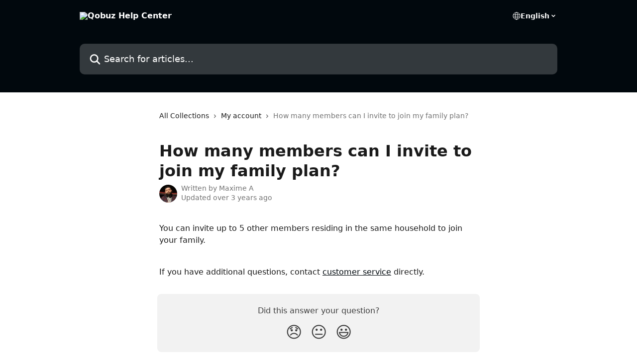

--- FILE ---
content_type: application/javascript
request_url: https://static.intercomassets.eu/_next/static/chunks/2384-02e576ce93f306bc.js
body_size: 18289
content:
try{let e="undefined"!=typeof window?window:"undefined"!=typeof global?global:"undefined"!=typeof globalThis?globalThis:"undefined"!=typeof self?self:{},t=(new e.Error).stack;t&&(e._sentryDebugIds=e._sentryDebugIds||{},e._sentryDebugIds[t]="6a603415-641f-46a3-8425-50213f210682",e._sentryDebugIdIdentifier="sentry-dbid-6a603415-641f-46a3-8425-50213f210682")}catch(e){}"use strict";(self.webpackChunk_N_E=self.webpackChunk_N_E||[]).push([[2384],{20804:(e,t,n)=>{n.d(t,{V:()=>o});var r=n(40751),l=n(14232);class i{async createArticleReaction(e,t,n,r,l,i){let a={allow_auto_responses:!1,article_content_id:n,reaction_index:t};l&&(a.article_channel=l),i&&(a.article_source=i),r&&(a.help_center_id=r);let s={reaction:a,user:this.userCipher};return this.postAlexandriaAPI("/_api/intercom/articles/".concat(e,"/react"),s)}async createMetric(e,t){let n={metrics:[{created_at:Math.round(Date.now()/1e3),id:this.generateUUID(),metadata:t,name:e.toString()}],user:this.userCipher};return this.postAlexandriaAPI("/_api/intercom/record_metrics",n)}generateUUID(){let e=new Date().getTime();return"xxxxxxxx-xxxx-4xxx-yxxx-xxxxxxxxxxxx".replace(/[xy]/g,function(t){let n=(e+16*Math.random())%16|0;return("x"===t?n:3&n|8).toString(16)})}async postAlexandriaAPI(e,t){let n=new URL(e,window.location.href);await fetch(n.href,{body:JSON.stringify(t),headers:{"Content-Type":"application/json"},method:"POST"})}constructor(e){this.userCipher=e}}class a{createArticleReaction(e,t,n,r){return this.intercom("private:createArticleReaction",e,t,n,r)}createMetric(e,t){return this.intercom("private:createMetric",e,t)}constructor(e){this.intercom=e}}var s=n(49226);function o(){let{sheetUserCipher:e}=(0,l.useContext)(r.R);return()=>(function(e){let{sheetUserCipher:t}=e;return(0,s.W)()?new s.G:t?new i(t):window.Intercom?new a(window.Intercom):void 0})({sheetUserCipher:e})}},22384:(e,t,n)=>{n.d(t,{A:()=>eZ});var r=n(37876),l=n(94250),i=n.n(l),a=n(77328),s=n.n(a);function o(e){let{allowIndexing:t,articleId:n,description:l,helpCenterSite:i,localeLinks:a,requestContext:{canonicalUrl:o,isDefaultDomainRequest:c},theme:d,title:u}=e,{defaultLocale:x}=i,h=a.filter(e=>e.available),f=a.find(e=>e.id===x),m=!(i.customDomain&&c),p=t&&i.seoIndexingEnabled&&m;return(0,r.jsxs)(s(),{children:[(0,r.jsx)("title",{children:u}),(0,r.jsx)("meta",{property:"og:title",content:u}),(0,r.jsx)("meta",{name:"twitter:title",content:u}),(0,r.jsx)("meta",{property:"og:description",content:l}),(0,r.jsx)("meta",{name:"twitter:description",content:l}),(0,r.jsx)("meta",{name:"description",content:l}),(0,r.jsx)("meta",{property:"og:type",content:n?"article":"website"}),d.social?(0,r.jsxs)(r.Fragment,{children:[(0,r.jsx)("meta",{property:"og:image",content:d.social}),(0,r.jsx)("meta",{property:"twitter:image",content:d.social})]}):null,(0,r.jsx)("meta",{name:"robots",content:p?"all":"noindex, nofollow"}),(0,r.jsx)("meta",{name:"viewport",content:"width=device-width, initial-scale=1"}),(0,r.jsx)("link",{href:d.favicon||"/educate-favicon-64x64-at-2x.png",rel:"icon"}),o&&(0,r.jsx)("link",{rel:"canonical",href:o}),h.map((e,t)=>(0,r.jsx)("link",{rel:"alternate",href:e.absoluteUrl,hrefLang:e.id},t)),f&&(0,r.jsx)("link",{rel:"alternate",href:f.absoluteUrl,hrefLang:"x-default"})]})}var c=n(40751),d=n(49226),u=n(17619),x=n(15039),h=n.n(x),f=n(14232);function m(e){let{children:t,fullWidth:n}=e;return(0,r.jsx)("div",{className:"z-1 flex shrink-0 grow basis-auto justify-center px-5 sm:px-10",children:(0,r.jsx)("section",{"data-testid":"main-content",id:"main-content",className:h()("max-w-full",{"w-240":!n,"w-full xl:w-3/4":n}),children:t})})}var p=n(36587),g=n(89672);let j=e=>{let{linkGroup:t}=e,n=(0,g.Jr)();return(0,r.jsxs)("div",{className:"flex w-footer-column flex-col break-words",children:[t.title&&""!==t.title&&(0,r.jsx)("p",{className:"mb-6 text-start font-semibold",children:t.title}),(0,r.jsx)("ul",{"data-testid":"custom-links",className:"p-0",id:"custom-links",children:t.links.map((e,t)=>(0,r.jsx)("li",{className:"mb-4 list-none",children:(0,r.jsx)("a",{target:"_blank",href:e.url,rel:"nofollow noreferrer noopener","data-testid":"footer-custom-link-".concat(t),onClick:()=>(e=>{n({action:"clicked",metadata:{link_title:e.title,link_url:e.url,object:"footer_link"},name:"educate-footer-link"})})(e),className:"no-underline",children:e.title})},t))})]})};var v=function(e){return e[e.Simple=0]="Simple",e[e.Classic=1]="Classic",e[e.MultiLevel=2]="MultiLevel",e}({});let b=e=>{let{children:t,footerType:n,index:l,onClick:i,url:a}=e;return(0,r.jsx)("li",{className:h()("list-none align-middle",{"mx-2 inline-block":void 0===n}),children:(0,r.jsx)("a",{target:"_blank",href:a,rel:"nofollow noreferrer noopener","data-testid":"footer-social-link-".concat(l),onClick:()=>i(),className:"no-underline",children:t})})},w=e=>{let t,{footerType:n,socialLinks:l}=e,i=(0,g.Jr)(),a=(0,p.s0)();return l.length>0?(t=l.map((e,t)=>(0,r.jsx)(b,{provider:e.provider,url:e.url,index:t,footerType:n,onClick:()=>(e=>{i({action:"clicked",metadata:{link_title:e.provider,link_url:e.url,object:"footer_button"},name:"educate-footer-link"})})(e),children:(0,r.jsx)("img",{src:"".concat(e.iconUrl,"/").concat(a.replace("#","")),alt:"","aria-label":e.url,width:"16",height:"16",loading:"lazy","data-testid":"social-icon-".concat(e.provider)})},t)),(0,r.jsx)("ul",{"data-testid":"social-links",className:h()("flex flex-wrap items-center gap-4 p-0",{"justify-center":n===v.Simple,"justify-start":n===v.Classic,"justify-start sm:justify-end":n===v.MultiLevel}),id:"social-links",children:t})):null};var y=n(8733);let k=()=>(0,r.jsxs)("svg",{width:"14",height:"14",viewBox:"0 0 16 16",fill:"none",xmlns:"http://www.w3.org/2000/svg",children:[(0,r.jsx)("title",{children:"Intercom"}),(0,r.jsx)("g",{clipPath:"url(#clip0_1870_86937)",children:(0,r.jsx)("path",{d:"M14 0H2C0.895 0 0 0.895 0 2V14C0 15.105 0.895 16 2 16H14C15.105 16 16 15.105 16 14V2C16 0.895 15.105 0 14 0ZM10.133 3.02C10.133 2.727 10.373 2.49 10.667 2.49C10.961 2.49 11.2 2.727 11.2 3.02V10.134C11.2 10.428 10.96 10.667 10.667 10.667C10.372 10.667 10.133 10.427 10.133 10.134V3.02ZM7.467 2.672C7.467 2.375 7.705 2.132 8 2.132C8.294 2.132 8.533 2.375 8.533 2.672V10.484C8.533 10.781 8.293 11.022 8 11.022C7.705 11.022 7.467 10.782 7.467 10.484V2.672ZM4.8 3.022C4.8 2.727 5.04 2.489 5.333 2.489C5.628 2.489 5.867 2.726 5.867 3.019V10.133C5.867 10.427 5.627 10.666 5.333 10.666C5.039 10.666 4.8 10.426 4.8 10.133V3.02V3.022ZM2.133 4.088C2.133 3.792 2.373 3.554 2.667 3.554C2.961 3.554 3.2 3.792 3.2 4.087V8.887C3.2 9.18 2.96 9.419 2.667 9.419C2.372 9.419 2.133 9.179 2.133 8.886V4.086V4.088ZM13.68 12.136C13.598 12.206 11.622 13.866 8 13.866C4.378 13.866 2.402 12.206 2.32 12.136C2.096 11.946 2.07 11.608 2.262 11.384C2.452 11.161 2.789 11.134 3.012 11.324C3.044 11.355 4.808 12.8 8 12.8C11.232 12.8 12.97 11.343 12.986 11.328C13.209 11.138 13.546 11.163 13.738 11.386C13.93 11.61 13.904 11.946 13.68 12.138V12.136ZM13.867 8.886C13.867 9.181 13.627 9.42 13.333 9.42C13.039 9.42 12.8 9.18 12.8 8.887V4.087C12.8 3.791 13.04 3.553 13.333 3.553C13.628 3.553 13.867 3.791 13.867 4.086V8.886Z",className:"fill-current"})}),(0,r.jsx)("defs",{children:(0,r.jsx)("clipPath",{id:"clip0_1870_86937",children:(0,r.jsx)("rect",{width:"16",height:"16",fill:"none"})})})]});function C(e){let{intercomUrl:t}=e;return(0,r.jsxs)("div",{className:"flex items-center text-sm","data-testid":"intercom-advert-branding",children:[(0,r.jsx)(k,{}),(0,r.jsx)("a",{href:t,className:"pl-2 align-middle no-underline",children:(0,r.jsx)(y.A,{id:"footer.powered_by"})})]})}var N=n(20324),_=n(67801),E=n(43908),L=n(56293);function S(){var e;let t=(0,L.n)();return null!=(e=null==t?void 0:t.canInjectCustomScripts)&&e}var A=n(89258);let F=()=>(0,r.jsxs)("svg",{width:"25",height:"12",viewBox:"0 0 25 12",fill:"none",xmlns:"http://www.w3.org/2000/svg",children:[(0,r.jsx)("path",{d:"m6.093 -0.068 0.466 -0.003q0.755 -0.003 1.513 -0.002l1.059 -0.002h2.214q1.414 0.002 2.829 -0.007 1.093 -0.005 2.186 -0.002l1.043 -0.003q0.732 -0.002 1.462 0.002l0.429 -0.005c1.709 0.021 2.957 0.697 4.175 1.861 1.395 1.503 1.629 3.018 1.586 5.001 -0.045 0.861 -0.239 1.513 -0.72 2.229l-0.225 0.35c-0.95 1.361 -2.019 2.163 -3.609 2.65a10.028 10.028 0 0 1 -1.634 0.086l-0.466 0.003q-0.755 0.005 -1.509 -0.002l-1.059 0.002q-1.106 0.002 -2.211 -0.003a341.139 341.139 0 0 0 -2.825 0.002H8.614l-1.041 0.002q-0.729 0 -1.457 -0.005l-0.429 0.003c-1.569 -0.02 -2.878 -0.704 -4.022 -1.754C0.457 9.027 -0.097 7.791 -0.074 6.011l0.003 -0.4C-0.042 4.614 0.105 3.839 0.665 3l0.214 -0.345C2.15 0.791 3.873 -0.079 6.093 -0.068",fill:"#0464FF"}),(0,r.jsx)("path",{d:"m7.213 0.968 0.59 0.002 1.854 0.011 1.261 0.005q1.542 0.003 3.083 0.015a222.855 222.855 0 0 1 -1.239 4.813l-0.137 0.514q-0.636 2.339 -1.289 4.673 -1.334 0.038 -2.668 0.056 -0.452 0.007 -0.905 0.02c-2.027 0.057 -3.691 0.013 -5.296 -1.4a5.211 5.211 0 0 1 -1.538 -3.602c0.064 -1.473 0.541 -2.675 1.573 -3.74 1.5 -1.233 2.825 -1.384 4.713 -1.366",fill:"#FBFCFF"}),(0,r.jsx)("path",{d:"M15.666 3.334c0.778 0.051 1.113 0.373 1.635 0.927l0.399 0.418 0.3 0.321c0.729 -0.307 1.137 -0.819 1.65 -1.404 0.35 -0.262 0.35 -0.262 0.809 -0.219l0.375 0.123c0 0.666 0 0.666 -0.364 1.096l-0.47 0.445 -0.468 0.45 -0.366 0.343c0.255 0.613 0.63 0.999 1.104 1.459l0.412 0.404 0.318 0.303 -0.334 0.666c-0.852 -0.105 -1.254 -0.755 -1.797 -1.361 -0.333 -0.339 -0.333 -0.339 -0.704 -0.316 -0.603 0.321 -0.999 0.864 -1.447 1.371 -0.386 0.305 -0.386 0.305 -0.85 0.268l-0.369 -0.129c0.077 -0.78 0.364 -1.106 0.927 -1.635l0.418 -0.4 0.321 -0.298c-0.232 -0.531 -0.5 -0.852 -0.927 -1.239 -0.387 -0.375 -0.559 -0.555 -0.74 -1.073 0 -0.354 0 -0.354 0.166 -0.519",fill:"#F1F7FF"}),(0,r.jsx)("path",{d:"m9.834 3.334 0.834 0.166c-0.069 0.806 -0.455 1.22 -1 1.772l-0.5 0.527 -0.254 0.268c-0.513 0.555 -0.979 1.149 -1.45 1.737 -0.298 0.363 -0.298 0.363 -0.63 0.697 -0.489 0.015 -0.757 -0.1 -1.123 -0.422a30 30 0 0 1 -0.602 -0.628c-0.277 -0.305 -0.277 -0.305 -0.681 -0.555 -0.262 -0.229 -0.262 -0.229 -0.303 -0.675l0.041 -0.386c0.284 -0.13 0.284 -0.13 0.666 -0.166 0.393 0.313 0.393 0.313 0.791 0.74l0.404 0.427 0.307 0.333a8.228 8.228 0 0 0 1.563 -1.541q0.938 -1.172 1.937 -2.291",fill:"#0A61FF"})]});function M(e){let{additionalClasses:t="",containerClasses:n,id:l,onClick:i,padTop:a}=e;return(0,r.jsx)("div",{className:"mt-2 ".concat(n||""),children:(0,r.jsxs)("div",{className:"flex items-center text-sm text-footer-color ".concat(a?"mt-3":""),"data-testid":"intercom-privacy-choices",children:[(0,r.jsx)(F,{}),(0,r.jsx)("button",{onClick:i,id:l,className:"cursor-pointer !border-none !bg-transparent !p-0 !pl-2 align-middle !text-sm font-normal leading-none tracking-tight !text-footer-color no-underline md:mt-0 ".concat(t),"data-i2-child":"text",children:(0,r.jsx)(y.A,{id:"footer.privacy.choice"})})]})})}function T(e){let{containerClasses:t=null,isIntercomSite:n,padTop:l=!1}=e,i=(0,A.A)(),a=S(),{consentData:s,hasConsent:o,isConsentBannerConfigEnabled:c,setShowSettingsModal:d}=(0,E.S)();return n||a?(0,r.jsx)(M,{id:"ot-sdk-btn",additionalClasses:"ot-sdk-show-settings",containerClasses:t,padTop:l}):c&&o&&(null==s?void 0:s.bannerType)!==_.Vw.SIMPLE?i&&!n?(0,r.jsx)(M,{onClick:()=>d(!0),containerClasses:t,padTop:l}):void 0:null}let I="https://www.intercom.com/dsa-report-form";function R(e){var t;let{footerLinks:n,isIntercomSite:l}=e;return l?null:n&&null!=(t=n.custom)&&t.some(e=>e.url===I&&"report content"===e.title.toLowerCase())?null:(0,r.jsx)("div",{className:"mt-2",children:(0,r.jsx)("a",{href:I,target:"_blank",rel:"nofollow noreferrer noopener",className:"no-underline","data-testid":"report-content-link",children:(0,r.jsx)(y.A,{id:"footer.report_content",defaultMessage:"Report Content"})})})}function V(e){var t;let{customizedFooterTextContent:n,disableBranding:l,footerContactDetails:i,footerLinks:a,footerLogo:s,intercomUrl:o,isIntercomSite:c,rootUrl:d,showRichTextField:u}=e,x=new N.ReactView,h=u&&n?x.render(n,{skipStyleValidation:!0}):null;return(0,r.jsxs)(r.Fragment,{children:[(0,r.jsx)("div",{className:"flex grow flex-col items-start","data-testid":"multi-level-footer-layout",children:(0,r.jsx)("div",{className:"grid w-full grid-cols-2 gap-14 sm:flex sm:flex-row sm:flex-wrap",children:null==a||null==(t=a.linkGroups)?void 0:t.slice(0,6).map((e,t)=>(0,r.jsx)("div",{className:"",children:(0,r.jsx)(j,{linkGroup:e})},t))})}),(0,r.jsx)("hr",{className:"border-grey-600 my-12 border-t bg-footer-border opacity-20"}),(0,r.jsxs)("div",{className:"flex flex-row",children:[(0,r.jsxs)("div",{className:"flex-1",children:[(0,r.jsx)("div",{className:"align-middle text-lg text-footer-color",children:(0,r.jsx)("a",{className:"no-underline",href:d,children:s})}),i&&(0,r.jsx)("div",{className:"mt-6 text-start text-base",children:i}),(0,r.jsx)("div",{className:"mt-10 block sm:hidden",children:(0,r.jsx)(w,{socialLinks:(null==a?void 0:a.socialLinks)||[],footerType:v.MultiLevel})}),!l&&null==h&&(0,r.jsx)("div",{className:"mt-10",children:(0,r.jsx)(C,{intercomUrl:o})})]}),(0,r.jsx)("div",{className:"hidden flex-col items-end sm:flex sm:flex-1 md:max-w-113 md:flex-none",children:(0,r.jsx)(w,{socialLinks:(null==a?void 0:a.socialLinks)||[],footerType:v.MultiLevel})})]}),h&&(0,r.jsx)("div",{className:"mt-6 text-start text-base",children:h}),!l&&h&&(0,r.jsx)("div",{className:"mt-10 flex justify-center",children:(0,r.jsx)(C,{intercomUrl:o})}),(0,r.jsx)(T,{isIntercomSite:c}),(0,r.jsx)(R,{footerLinks:a,isIntercomSite:c})]})}function B(e){var t;let{customizedFooterTextContent:n,disableBranding:l,footerContactDetails:i,footerLinks:a,footerLogo:s,intercomUrl:o,isIntercomSite:c,rootUrl:d,showRichTextField:u}=e,x=new N.ReactView,h=u&&n?x.render(n,{skipStyleValidation:!0}):null;return(0,r.jsxs)(r.Fragment,{children:[(0,r.jsxs)("div",{className:"flex flex-col md:flex-row","data-testid":"classic-footer-layout",children:[(0,r.jsxs)("div",{className:"mb-6 me-0 max-w-65 shrink-0 sm:mb-0 sm:me-18 sm:w-auto",children:[(0,r.jsx)("div",{className:"align-middle text-lg text-footer-color",children:(0,r.jsx)("a",{className:"no-underline",href:d,children:s})}),i&&(0,r.jsx)("div",{className:"mt-6 text-start text-base",children:i}),(0,r.jsx)("div",{className:"mt-10",children:(0,r.jsx)(w,{socialLinks:(null==a?void 0:a.socialLinks)||[],footerType:v.Classic})}),!l&&null==h&&(0,r.jsx)("div",{className:"mt-10",children:(0,r.jsx)(C,{intercomUrl:o})})]}),(0,r.jsx)("div",{className:"mt-18 flex grow flex-col md:mt-0 md:items-end",children:(0,r.jsx)("div",{className:"grid grid-cols-2 gap-x-7 gap-y-14 md:flex md:flex-row md:flex-wrap",children:null==a||null==(t=a.linkGroups)?void 0:t.slice(0,4).map((e,t)=>(0,r.jsx)("div",{className:"w-1/2 sm:w-auto",children:(0,r.jsx)(j,{linkGroup:e})},t))})})]}),h&&(0,r.jsx)("div",{className:"mt-6 text-start text-base",children:h}),!l&&h&&(0,r.jsx)("div",{className:"mt-10 flex justify-center",children:(0,r.jsx)(C,{intercomUrl:o})}),(0,r.jsx)(T,{isIntercomSite:c}),(0,r.jsx)(R,{footerLinks:a,isIntercomSite:c})]})}let D=e=>{let{customLinks:t}=e,n=(0,g.Jr)();return 0===t.length?null:(0,r.jsx)("ul",{"data-testid":"custom-links",className:"mb-4 p-0",id:"custom-links",children:t.map((e,t)=>(0,r.jsx)("li",{className:"mx-3 inline-block list-none",children:(0,r.jsx)("a",{target:"_blank",href:e.url,rel:"nofollow noreferrer noopener","data-testid":"footer-custom-link-".concat(t),onClick:()=>(e=>{n({action:"clicked",metadata:{link_title:e.title,link_url:e.url,object:"footer_link"},name:"educate-footer-link"})})(e),className:"no-underline",children:e.title})},t))})};function U(e){var t,n,l;let{customizedFooterTextContent:i,disableBranding:a,footerContactDetails:s,footerLinks:o,footerLogo:c,intercomUrl:d,isIntercomSite:u,rootUrl:x,showRichTextField:h}=e,f=(null==o||null==(t=o.custom)?void 0:t.length)||(null==o||null==(n=o.socialLinks)?void 0:n.length)||(null==o||null==(l=o.linkGroups)?void 0:l.length)||!1,m=new N.ReactView,p=h&&i?m.render(i,{skipStyleValidation:!0}):null;return(0,r.jsxs)("div",{className:"text-center","data-testid":"simple-footer-layout",children:[(0,r.jsx)("div",{className:"align-middle text-lg text-footer-color",children:(0,r.jsx)("a",{className:"no-underline",href:x,children:c})}),s&&(0,r.jsx)("div",{className:"mt-3 text-base",children:s}),f&&(0,r.jsxs)("div",{className:"mt-10","data-testid":"simple-footer-links",children:[(0,r.jsxs)("div",{className:"flex flex-row justify-center",children:[(null==o?void 0:o.linkGroups)&&(null==o?void 0:o.linkGroups.slice(0,1).map((e,t)=>(0,r.jsx)("span",{children:(0,r.jsx)(D,{customLinks:e.links})},t))),!(null==o?void 0:o.linkGroups)&&(0,r.jsx)(D,{customLinks:(null==o?void 0:o.custom)||[]})]}),(0,r.jsx)(w,{socialLinks:(null==o?void 0:o.socialLinks)||[],footerType:v.Simple})]}),p&&(0,r.jsx)("div",{className:"mt-3 text-base",children:p}),!a&&(0,r.jsx)("div",{className:"mt-10 flex justify-center",children:(0,r.jsx)(C,{intercomUrl:d})}),(0,r.jsx)(T,{isIntercomSite:u,padTop:!0,containerClasses:"flex justify-center"}),(0,r.jsx)("div",{className:"flex justify-center",children:(0,r.jsx)(R,{footerLinks:o,isIntercomSite:u})})]})}function q(e){let{theme:t,type:n}=e;return t.footerLogo?(0,r.jsx)("img",{"data-testid":"logo-img",src:t.footerLogo,alt:t.siteName,className:h()("max-h-8 contrast-80",{inline:n==v.Simple})}):(0,r.jsx)("span",{"data-testid":"logo-sitename",children:t.siteName})}function H(e){let{customizedFooterTextContent:t,disableBranding:n,footerContactDetails:l,footerLinks:i,intercomUrl:a,isIntercomSite:s,rootUrl:o,theme:c}=e,d=(0,p.W3)("footer"),u=(0,p.$P)(),x=(0,r.jsx)(q,{theme:c,type:null==d?void 0:d.type}),h=(null==i?void 0:i.linkGroups)&&(null==d?void 0:d.type)?(e=>{switch(e){case v.MultiLevel:return V;case v.Classic:return B;default:return U}})(d.type):U;return(0,r.jsx)("footer",{id:"footer",className:"mt-24 shrink-0 bg-footer-bg px-0 py-12 text-left text-base text-footer-color",children:(0,r.jsx)("div",{className:"shrink-0 grow basis-auto px-5 sm:px-10",children:(0,r.jsx)("div",{className:"mx-auto max-w-240 sm:w-auto",children:(0,r.jsx)("div",{children:(0,r.jsx)(h,{disableBranding:n,footerContactDetails:l,footerLinks:i,footerLogo:x,customizedFooterTextContent:t,intercomUrl:a,rootUrl:o,showRichTextField:u,isIntercomSite:s})})})})})}var P=n(77742);function O(){return(0,r.jsxs)("svg",{id:"locale-picker-globe",width:"16",height:"16",viewBox:"0 0 16 16",fill:"none",xmlns:"http://www.w3.org/2000/svg",className:"shrink-0","aria-hidden":"true",children:[(0,r.jsx)("path",{d:"M8 15C11.866 15 15 11.866 15 8C15 4.13401 11.866 1 8 1C4.13401 1 1 4.13401 1 8C1 11.866 4.13401 15 8 15Z",stroke:"currentColor",strokeLinecap:"round",strokeLinejoin:"round"}),(0,r.jsx)("path",{d:"M8 15C9.39949 15 10.534 11.866 10.534 8C10.534 4.13401 9.39949 1 8 1C6.60051 1 5.466 4.13401 5.466 8C5.466 11.866 6.60051 15 8 15Z",stroke:"currentColor",strokeLinecap:"round",strokeLinejoin:"round"}),(0,r.jsx)("path",{d:"M1.448 5.75989H14.524",stroke:"currentColor",strokeLinecap:"round",strokeLinejoin:"round"}),(0,r.jsx)("path",{d:"M1.448 10.2402H14.524",stroke:"currentColor",strokeLinecap:"round",strokeLinejoin:"round"})]})}function G(){return(0,r.jsx)("svg",{id:"locale-picker-arrow",width:"16",height:"16",viewBox:"0 0 16 16",fill:"none",xmlns:"http://www.w3.org/2000/svg",className:"shrink-0","aria-hidden":"true",children:(0,r.jsx)("path",{d:"M5 6.5L8.00093 9.5L11 6.50187",stroke:"currentColor",strokeWidth:"1.5",strokeLinecap:"round",strokeLinejoin:"round"})})}function z(e){let{localeLinks:t}=e,{locale:n}=(0,P.A)(),l=(0,P.A)(),i=(0,g.Jr)(),a=t.find(e=>e.selected),s=(null==a?void 0:a.name)||"",o=async e=>{var r;let l=e.target.value;i({action:"submitted",metadata:{from_language:n,from_url:window.location.href,to_language:null==(r=t.find(e=>e.url===l))?void 0:r.id,to_url:l},name:"educate-language-picker"}),window.location.assign(l)};return(0,r.jsxs)("div",{className:"relative cursor-pointer has-[:focus]:outline",children:[(0,r.jsx)("select",{className:"peer absolute z-10 block h-6 w-full cursor-pointer opacity-0 md:text-base",defaultValue:(null==a?void 0:a.url)||"",onChange:o,"aria-label":l.formatMessage({id:"locale_picker.aria_label"}),id:"language-selector",children:t.map(e=>(0,r.jsx)("option",{value:e.url,className:"text-black",children:e.name},e.id))}),(0,r.jsxs)("div",{className:"mb-10 ml-5 flex items-center gap-1 text-md hover:opacity-80 peer-hover:opacity-80 md:m-0 md:ml-3 md:text-base","aria-hidden":"true",children:[(0,r.jsx)(O,{}),s,(0,r.jsx)(G,{})]})]})}var W=n(42192);function Z(e){let{align:t,justify:n,textAlign:r}=e;return h()({"items-center":"center"===t,"items-end":"end"===t,"items-start":"start"===t,"justify-center":"center"===n,"justify-end":"end"===n,"justify-start":"start"===n,"text-center":"center"===r,"text-end":"end"===r,"text-start":"start"===r})}var Y=n(39149),J=n.n(Y),K=n(78094);let Q=()=>{let e=(0,K.i)("finOnHelpCenter"),[t,n]=(0,f.useState)(!1);return(0,f.useEffect)(()=>{let e=()=>{n(window.innerWidth<768)};return e(),window.addEventListener("resize",e),()=>window.removeEventListener("resize",e)},[]),e&&!t},X={feedbackGivenText:"",feedbackText:"",id:"",linkedArticles:[],overview:[],title:""};var $=n(94896);let ee=()=>(0,r.jsxs)("svg",{width:"854",height:"81",viewBox:"0 0 854 81",fill:"none",xmlns:"http://www.w3.org/2000/svg",children:[(0,r.jsx)("g",{clipPath:"url(#clip0_46_4333)",children:(0,r.jsx)("rect",{x:"-1336",y:"-115.379",width:"2190",height:"283",fill:"url(#paint0_linear_46_4333)"})}),(0,r.jsx)("g",{clipPath:"url(#clip1_46_4333)",children:(0,r.jsx)("rect",{x:"-1756",y:"-83.3792",width:"2190",height:"283",fill:"url(#paint1_linear_46_4333)"})}),(0,r.jsx)("g",{clipPath:"url(#clip2_46_4333)",children:(0,r.jsx)("rect",{x:"-1964",y:"-51.3792",width:"2190",height:"283",fill:"url(#paint2_linear_46_4333)"})}),(0,r.jsxs)("defs",{children:[(0,r.jsxs)("linearGradient",{id:"paint0_linear_46_4333",x1:"854",y1:"27.8494",x2:"-641.481",y2:"1045.26",gradientUnits:"userSpaceOnUse",children:[(0,r.jsx)("stop",{offset:"0.21",stopColor:"#F0F1EF"}),(0,r.jsx)("stop",{offset:"0.49",stopColor:"#E0DEDE"}),(0,r.jsx)("stop",{offset:"0.79",stopColor:"#F0F1EF"})]}),(0,r.jsxs)("linearGradient",{id:"paint1_linear_46_4333",x1:"434",y1:"59.8494",x2:"-1061.48",y2:"1077.26",gradientUnits:"userSpaceOnUse",children:[(0,r.jsx)("stop",{offset:"0.21",stopColor:"#F0F1EF"}),(0,r.jsx)("stop",{offset:"0.49",stopColor:"#E0DEDE"}),(0,r.jsx)("stop",{offset:"0.79",stopColor:"#F0F1EF"})]}),(0,r.jsxs)("linearGradient",{id:"paint2_linear_46_4333",x1:"226",y1:"91.8494",x2:"-1269.48",y2:"1109.26",gradientUnits:"userSpaceOnUse",children:[(0,r.jsx)("stop",{offset:"0.21",stopColor:"#F0F1EF"}),(0,r.jsx)("stop",{offset:"0.49",stopColor:"#E0DEDE"}),(0,r.jsx)("stop",{offset:"0.79",stopColor:"#F0F1EF"})]}),(0,r.jsx)("clipPath",{id:"clip0_46_4333",children:(0,r.jsx)("rect",{y:"0.62085",width:"854",height:"16",rx:"8",fill:"white"})}),(0,r.jsx)("clipPath",{id:"clip1_46_4333",children:(0,r.jsx)("rect",{y:"32.6208",width:"434",height:"16",rx:"8",fill:"white"})}),(0,r.jsx)("clipPath",{id:"clip2_46_4333",children:(0,r.jsx)("rect",{y:"64.6208",width:"226",height:"16",rx:"8",fill:"white"})})]})]}),et=e=>{let{size:t=14}=e;return(0,r.jsxs)("svg",{width:t,height:t,viewBox:"0 0 24 24",className:"fill-inherit",xmlns:"http://www.w3.org/2000/svg",children:[(0,r.jsxs)("g",{clipPath:"url(#clip0_344_4103)",children:[(0,r.jsx)("rect",{x:"1.12012",y:"1.27979",width:"21.6",height:"21.52",fill:"white"}),(0,r.jsx)("path",{fillRule:"evenodd",clipRule:"evenodd",d:"M0 2.88C0 1.28942 1.28942 0 2.88 0H21.12C22.7106 0 24 1.28942 24 2.88V21.12C24 22.7106 22.7106 24 21.12 24H2.88C1.28942 24 0 22.7106 0 21.12V2.88ZM12.04 4C11.4877 4 11.04 4.44771 11.04 5V12.8197C11.04 13.4715 11.5685 14 12.2203 14C12.673 14 13.04 13.633 13.04 13.1803V5C13.04 4.44771 12.5923 4 12.04 4ZM6 5.96C6 5.40771 6.44771 4.96 7 4.96C7.55229 4.96 8 5.40771 8 5.96V12.1403C8 12.593 7.63302 12.96 7.18033 12.96C6.52845 12.96 6 12.4315 6 11.7797V5.96ZM16.08 5.96C16.08 5.40771 16.5277 4.96 17.08 4.96C17.6323 4.96 18.08 5.40771 18.08 5.96V12.1403C18.08 12.593 17.713 12.96 17.2603 12.96C16.6085 12.96 16.08 12.4315 16.08 11.7797V5.96ZM7.94303 16.1249C7.09128 15.9849 6.65418 15.913 6.34778 16.1819C6.07186 16.4241 5.99696 16.9156 6.18048 17.2797C7.39807 19.6954 9.80176 20.8 12.08 20.8C14.3582 20.8 16.7619 19.6954 17.9795 17.2797C18.163 16.9156 18.0882 16.4241 17.8122 16.1819C17.5058 15.913 17.0687 15.9849 16.217 16.1249C15.3574 16.2662 14.0758 16.4769 12.08 16.4769C10.0842 16.4769 8.80256 16.2662 7.94303 16.1249Z"})]}),(0,r.jsx)("defs",{children:(0,r.jsx)("clipPath",{id:"clip0_344_4103",children:(0,r.jsx)("rect",{width:"24",height:"24",rx:"4",fill:"white"})})})]})},en=()=>{let e=(0,g.Jr)();return t=>{let{action:n,metadata:r={},object:l}=t;e({action:n,metadata:{...r,object:l,place:"help_center"},name:"fin-overview"})}},er=e=>{let{feedbackGivenText:t,feedbackText:n}=e,[l,i]=(0,f.useState)(!1),a=en();return n?(0,r.jsx)("div",{className:"fin-feedback mr-auto mt-2 flex items-center gap-2 rounded-full border border-gray-150 p-2 pl-4","data-testid":"fin-feedback",children:l?(0,r.jsx)("span",{className:"text-body-primary-color","data-testid":"fin-feedback-given",children:t}):(0,r.jsxs)(r.Fragment,{children:[(0,r.jsx)("span",{className:"text-body-primary-color",children:n}),(0,r.jsxs)("button",{onClick:()=>{i(!0),a({action:"clicked",object:"fin_positive_feedback"})},"data-testid":"fin-feedback-positive",className:"rounded-full bg-gray-150 pr-2 text-body-primary-color",children:[(0,r.jsx)("span",{className:"h-8 w-8 px-2",children:"\uD83D\uDC4D"}),"Yes"]}),(0,r.jsxs)("button",{onClick:()=>{i(!0),a({action:"clicked",object:"fin_negative_feedback"})},"data-testid":"fin-feedback-negative",className:"rounded-full bg-gray-150 pr-2 text-body-primary-color",children:[(0,r.jsx)("span",{className:"h-8 w-8 px-2",children:"\uD83D\uDC4E"}),"No"]})]})}):null},el=()=>(0,r.jsxs)("div",{className:"my-10 flex flex-col items-center gap-2 text-center","data-testid":"fin-overview-empty",children:[(0,r.jsx)("div",{className:"fill-gray-150",children:(0,r.jsx)(et,{size:52})}),(0,r.jsx)("span",{className:"m-4 max-w-157 text-body-secondary-color",children:"Sorry, Fin AI wasn't able to answer your question. Try rephrasing it or asking something different"})]});function ei(e){let{feedbackGivenText:t,feedbackText:n,initialized:l,loading:i,overview:a}=e,[s,o]=(0,f.useState)(""),c=en();return((0,f.useEffect)(()=>{let e;if(!a&&l){l.current=!1;return}if(null==l?void 0:l.current){let e="";null==a||a.forEach((t,n)=>{0===n||t.text.includes("\n")||(t.text="\n"+t.text),e+=t.text}),o(e);return}l.current=!0,o("");let t=0;return c({action:"viewed",metadata:{action:"animation_started"},object:"fin_overview"}),null==a||a.forEach((e,n)=>{0===n||e.text.includes("\n")||(e.text="\n"+e.text),e.text.split(" ").forEach(e=>{setTimeout(function(){o(t=>t+e+" ")},50*t),t++})}),e=setTimeout(()=>{c({action:"viewed",metadata:{action:"animation_finished"},object:"fin_overview"})},50*t),()=>{e&&clearTimeout(e)}},[a]),i&&!a)?(0,r.jsxs)("div",{className:"relative flex flex-col overflow-hidden","data-testid":"fin-overview-loading",children:[(0,r.jsx)(ee,{}),(0,r.jsx)("div",{className:"absolute inset-0 animate-shimmer bg-gradient-to-r from-transparent via-white/50 to-transparent"})]}):(null==a?void 0:a.length)===0?(0,r.jsx)(el,{"data-testid":"fin-overview-empty"}):(0,r.jsxs)("div",{className:"flex flex-col gap-2",children:[(0,r.jsx)("div",{className:"bg-secondary-bg overflow-hidden whitespace-pre-wrap text-body-primary-color","data-testid":"fin-overview-content",children:s}),(0,r.jsx)(er,{feedbackText:n,feedbackGivenText:t})]})}let ea=e=>{let{rotate:t=0,size:n=20}=e;return(0,r.jsx)("svg",{className:"fill-inherit",viewBox:"0 0 20 20",xmlns:"http://www.w3.org/2000/svg",width:n,height:n,style:{transform:"rotate(".concat(t,"deg)")},children:(0,r.jsx)("path",{fillRule:"evenodd",d:"M5.293 7.293a1 1 0 011.414 0L10 10.586l3.293-3.293a1 1 0 111.414 1.414l-4 4a1 1 0 01-1.414 0l-4-4a1 1 0 010-1.414z",clipRule:"evenodd"})})};function es(e){let{linkedArticles:t}=e,n=en();return t&&t.length>0&&(0,r.jsxs)("div",{className:"mt-4",children:[(0,r.jsx)("hr",{}),(0,r.jsx)("div",{className:"flex-col",children:null==t?void 0:t.map((e,t)=>(0,r.jsx)("div",{className:"py-4",tabIndex:-1,children:(0,r.jsxs)("a",{className:"collection-link flex content-center",href:e.url,onClick:()=>n({action:"clicked",metadata:{article_id:e.id},object:"article"}),children:[(0,r.jsx)("span",{className:"text-body-primary-color",children:e.title}),(0,r.jsx)("div",{className:"ml-auto",children:(0,r.jsx)(ea,{rotate:-90})})]})},t))})]})}let eo=e=>{let{loading:t,overviewLength:n,title:l}=e;return t||n?(0,r.jsx)("div",{className:"flex items-center gap-2",children:(0,r.jsx)("span",{className:h()("font-semibold",{"mb-2 text-body-primary-color":l,"text-body-secondary-color":!l}),children:t?(0,r.jsx)("div",{className:"relative inline-block overflow-visible whitespace-nowrap",children:(0,r.jsx)("ul",{className:"h-7 overflow-hidden",children:["Thinking...","Searching through sources...","Analyzing..."].map(e=>(0,r.jsx)("li",{className:"relative animate-cycleItems",children:e},e))})}):l})}):null};function ec(e){let{finAnswer:t,handleBlur:n,initialized:l,loading:i}=e,a=(0,$.U)();if(!t&&!i)return null;let s=e=>{e.stopPropagation()};return(0,r.jsxs)("div",{className:"pointer-events-auto overflow-hidden",onFocus:s,onClick:s,onBlur:n,tabIndex:0,children:[(0,r.jsx)("div",{className:h()({"sm:p-5":a}),children:(0,r.jsxs)("div",{className:"intercom-force-break relative",children:[(0,r.jsx)(eo,{loading:i,title:null==t?void 0:t.title,overviewLength:!!(null==t?void 0:t.overview.length)}),(0,r.jsx)(ei,{overview:null==t?void 0:t.overview,loading:i,initialized:l,feedbackText:null==t?void 0:t.feedbackText,feedbackGivenText:null==t?void 0:t.feedbackGivenText})]})}),(0,r.jsx)(es,{linkedArticles:null==t?void 0:t.linkedArticles})]})}function ed(e){let{size:t=24}=e;return(0,r.jsx)("svg",{width:t,height:t,viewBox:"0 0 16 17",fill:"none",xmlns:"http://www.w3.org/2000/svg",children:(0,r.jsx)("path",{d:"M2 10.3013H11C12.6569 10.3013 14 8.95817 14 7.30132C14 5.64447 12.6569 4.30132 11 4.30132H8M2 10.3013L4.66667 12.968M2 10.3013L4.66667 7.63465",stroke:"#646462",strokeWidth:"1.6",strokeLinecap:"round",strokeLinejoin:"round"})})}function eu(e){let{activeCard:t,onClick:n,query:l,setActiveCard:a}=e;return(0,r.jsxs)("button",{"data-testid":"ask-fin-card",onMouseEnter:()=>{a(0)},onMouseLeave:()=>{a(-1)},onClick:n,className:"jsx-cd47340bf266d0e "+(h()("ask-fin-card mb-3 flex w-full grow overflow-hidden rounded-card border-2 border-solid border-card-border bg-gray-50 text-left no-underline shadow-card transition ease-linear",{active:t})||""),children:[(0,r.jsxs)("div",{className:"jsx-cd47340bf266d0e flex grow flex-col items-center gap-4 p-5 sm:flex-row sm:gap-5 sm:p-5",children:[(0,r.jsx)(et,{size:28}),(0,r.jsx)("div",{className:"jsx-cd47340bf266d0e intercom-force-break flex w-full max-w-oneColWidth flex-1 flex-col justify-center text-body-primary-color",children:(0,r.jsxs)("div",{className:"jsx-cd47340bf266d0e",children:[(0,r.jsxs)("div",{"data-testid":"collection-name",className:"jsx-cd47340bf266d0e -mt-1 mb-0.5 line-clamp-2 text-md font-semibold leading-normal text-body-primary-color transition ease-linear group-hover/collection-summary:text-primary sm:line-clamp-1",children:['Ask "',l,'"']}),(0,r.jsx)("p",{className:"jsx-cd47340bf266d0e mb-0 mt-0 line-clamp-3 text-md text-body-secondary-color sm:line-clamp-1",children:"Find the answer with Fin AI"})]})}),(0,r.jsx)(ed,{size:16})]}),(0,r.jsx)(i(),{id:"cd47340bf266d0e",children:".ask-fin-card.jsx-cd47340bf266d0e{}.ask-fin-card.jsx-cd47340bf266d0e.jsx-cd47340bf266d0e:hover,.ask-fin-card.jsx-cd47340bf266d0e.jsx-cd47340bf266d0e:active,.ask-fin-card.jsx-cd47340bf266d0e.active.jsx-cd47340bf266d0e{border:2px solid transparent;background-image:linear-gradient(#f9fafb,#f9fafb),linear-gradient(to right,#ffddb3,#cbb0ff,#e66cb1,#fa7938,#ffddb3);background-origin:border-box;background-clip:padding-box,border-box}"})]})}let ex=function(e,t){let n=arguments.length>2&&void 0!==arguments[2]&&arguments[2],[r,l]=(0,f.useState)(!1),i=t=>{let{key:n}=t;n===e&&l(!0)},a=t=>{let{key:n}=t;n===e&&l(!1)};return(0,f.useEffect)(()=>{let e=t.current;if(e&&!n)return e.addEventListener("keydown",i),e.addEventListener("keyup",a),()=>{e.removeEventListener("keydown",i),e.removeEventListener("keyup",a)}},[]),r};function eh(){return(0,r.jsx)("svg",{width:"22",height:"21",viewBox:"0 0 22 21",xmlns:"http://www.w3.org/2000/svg",className:"fill-inherit","aria-hidden":"true",children:(0,r.jsx)("path",{fillRule:"evenodd",clipRule:"evenodd",d:"M3.27485 8.7001C3.27485 5.42781 5.92757 2.7751 9.19985 2.7751C12.4721 2.7751 15.1249 5.42781 15.1249 8.7001C15.1249 11.9724 12.4721 14.6251 9.19985 14.6251C5.92757 14.6251 3.27485 11.9724 3.27485 8.7001ZM9.19985 0.225098C4.51924 0.225098 0.724854 4.01948 0.724854 8.7001C0.724854 13.3807 4.51924 17.1751 9.19985 17.1751C11.0802 17.1751 12.8176 16.5627 14.2234 15.5265L19.0981 20.4013C19.5961 20.8992 20.4033 20.8992 20.9013 20.4013C21.3992 19.9033 21.3992 19.0961 20.9013 18.5981L16.0264 13.7233C17.0625 12.3176 17.6749 10.5804 17.6749 8.7001C17.6749 4.01948 13.8805 0.225098 9.19985 0.225098Z"})})}function ef(e){let{className:t,onClick:n}=e,l=(0,P.A)();return(0,r.jsx)("button",{"data-testid":"search-clear-button",type:"button",onClick:n,tabIndex:0,className:h()("group",t),children:(0,r.jsx)("svg",{className:"absolute inset-y-0 end-0 top-3 cursor-pointer pe-4 group-focus:outline",xmlns:"http://www.w3.org/2000/svg",width:"40",height:"40",viewBox:"0 0 16 16","aria-label":l.formatMessage({id:"search.clear_search"}),children:(0,r.jsx)("path",{d:"M8.018 6.643L5.375 4 4 5.375l2.643 2.643L4 10.643 5.375 12l2.643-2.625L10.625 12 12 10.643 9.357 8.018 12 5.375 10.643 4z"})})})}function em(e,t,n){let[r,l]=(0,f.useState)(!1);return(0,f.useEffect)(()=>{r&&(n&&t&&t.current?t.current.focus():e&&e.current&&e.current.focus(),l(!1))},[r,e,t,n]),{setNeedsFocus:l}}function ep(e){var t;let{backButtonRef:n,inputRef:l,onBlur:i,onChange:a,onFocus:s,query:o,setShowFinAiChip:c,showFinAiChip:d=!1}=e,u=(0,P.A)(),x=null==(t=(0,p.W3)("header"))?void 0:t.style.align,f=Q()?u.formatMessage({id:"search.box_placeholder_fin"}):u.formatMessage({id:"search.box_placeholder"}),m=en(),{setNeedsFocus:g}=em(l,n,d),j="search-input";return(0,r.jsx)("div",{className:h()("flex w-full flex-col",Z({align:x})),children:(0,r.jsxs)("div",{className:"relative flex w-full sm:w-search-bar",children:[(0,r.jsx)("label",{htmlFor:j,className:"sr-only",children:f}),(0,r.jsx)("input",{ref:l,id:j,type:"text",autoComplete:"off",className:"peer w-full rounded-search-bar border border-black-alpha-8 bg-white-alpha-20 p-4 ps-12 font-secondary text-lg text-header-color shadow-search-bar outline-none transition ease-linear placeholder:text-header-color hover:bg-white-alpha-27 hover:shadow-search-bar-hover focus:border-transparent focus:bg-white focus:text-black-10 focus:shadow-search-bar-focused placeholder:focus:text-black-45",placeholder:f,name:"q",value:o,onChange:e=>a(e.target.value),onFocus:s,onBlur:i,onKeyDown:function(e){d&&"Backspace"===e.key&&0===o.length&&c(!1)},"aria-label":f}),(0,r.jsx)("div",{className:h()("absolute inset-y-0 start-0 flex items-center fill-header-color peer-focus-visible:fill-black-45",{"pointer-events-none ps-5":!d,"px-4":d}),children:d?(0,r.jsx)(r.Fragment,{children:(0,r.jsx)("button",{className:"flex items-center pr-2",onClick:()=>{m({action:"clicked",object:"fin_back_button"}),c(!1),g(!0)},ref:n,children:(0,r.jsx)(ea,{rotate:90,size:20})})}):(0,r.jsx)(eh,{})}),o.length>0&&(0,r.jsx)("div",{className:"fill-header-color peer-focus-visible:fill-black-45",children:(0,r.jsx)(ef,{onClick:function(){m({action:"clicked",object:"fin_close_button"}),a(""),d&&c(!1),g(!0)}})})]})})}function eg(e){let{rootUrl:t}=e,[n,l]=(0,f.useState)(0),[i,a]=(0,f.useState)(!1),{lastSearchedQuery:s,query:o,searchResults:c,setQuery:d}=function(e){let[t,n]=(0,f.useState)(""),[r,l]=(0,f.useState)(null),[i,a]=(0,f.useState)(null),[s,o]=(0,f.useState)(!1),c=(0,f.useMemo)(()=>J()(async t=>{try{o(!0);let n=await fetch("".concat(e,"search?q=").concat(t)),r=await n.json();l(r)}catch(e){l([])}finally{o(!1),a(t)}},500),[e]);return(0,f.useEffect)(()=>{let e=new URLSearchParams(location.search).get("q");e&&n(e)},[]),{lastSearchedQuery:i,loading:s,query:t,searchResults:r,setQuery:async function(e){n(e);let t=new URLSearchParams(location.search);0===e.length?t.delete("q"):t.set("q",e);let r=t.toString().length>0?"".concat(location.pathname,"?").concat(t):location.pathname;window.history.replaceState({},"",r),e.length>3?c(e):l(null)}}}(t),{finAnswer:u,loading:x,setFinQuery:m}=function(e){let t=Q(),[n,r]=(0,f.useState)(null),[l,i]=(0,f.useState)(null),[a,s]=(0,f.useState)(null),[o,c]=(0,f.useState)(null),[d,u]=(0,f.useState)(!1),x=(0,f.useMemo)(()=>async t=>{try{if(t===a)return void r(l);s(t),o&&o.abort();let n=new AbortController;c(n),u(!0),r(null);let d=await fetch("".concat(e,"fin?q=").concat(t),{signal:null==n?void 0:n.signal}),x=await d.json();r(x),i(x),u(!1)}catch(e){e instanceof Error&&"AbortError"!==e.name&&(r(X),u(!1))}},[e,o,l]);return{finAnswer:n,loading:d,setFinQuery:async function(e){t&&(e.length>3?x(e):r(null))}}}(t),{handleBlur:p,handleFocus:g,isFocused:j,searchbarRef:v}=function(){let[e,t]=(0,f.useState)(!1),n=(0,f.useRef)(null);return{handleBlur:e=>{var r;let l=e.relatedTarget;(null==(r=n.current)?void 0:r.contains(l))||t(!1)},handleFocus:()=>t(!0),isFocused:e,searchbarRef:n}}(),b=Q(),w=(0,f.useRef)(!1),k=en(),C=j&&o.length>0&&(u||c||b),N=b&&j&&!i,_=(0,f.useRef)(null),E=(0,f.useRef)(null),{setNeedsFocus:L}=em(_,E,i),S=()=>{if(0===n||-1===n)o.length>3&&(k({action:"submitted",object:"fin_card"}),m(o),a(!0),L(!0));else{var e;let t=null==c||null==(e=c[n-1])?void 0:e.url;t&&(window.location.href=t)}},A=ex("ArrowDown",v,!b),F=ex("ArrowUp",v,!b),M=ex("Enter",v,!b);return(0,f.useEffect)(()=>{A&&l(e=>{var t;return e<=(null!=(t=null==c?void 0:c.length)?t:0)-1?e+1:e})},[A]),(0,f.useEffect)(()=>{F&&l(e=>e>0?e-1:e)},[F]),(0,f.useEffect)(()=>{b&&M&&S()},[M,b]),(0,r.jsxs)("div",{ref:v,id:"search-bar",className:"relative w-full",children:[b?(0,r.jsx)(ep,{query:o,onChange:d,onBlur:p,onFocus:g,setQuery:d,showFinAiChip:i,setShowFinAiChip:a,inputRef:_,backButtonRef:E}):(0,r.jsx)("form",{action:t,autoComplete:"off",children:(0,r.jsx)(ep,{query:o,onChange:d,onBlur:p,onFocus:g,setQuery:d,showFinAiChip:i,setShowFinAiChip:a,inputRef:_,backButtonRef:E})}),C&&(0,r.jsx)("div",{className:"absolute z-2 mt-1 flex w-full rounded border border-solid border-body-border bg-body-bg p-7 shadow-2xl","data-testid":"search-popup",children:(0,r.jsxs)("div",{className:h()("w-full"),children:[N&&(0,r.jsx)(eu,{query:o,onClick:S,activeCard:0===n,setActiveCard:l}),(u||x)&&i&&(0,r.jsx)(ec,{finAnswer:u,loading:x,initialized:w,handleBlur:e=>{var t;let n=e.relatedTarget;null!=(t=v.current)&&t.contains(n)||p(e)}}),c&&!i&&(0,r.jsx)(W.A,{activeCard:n,setActiveCard:l,searchResults:c,suffix:s&&s.length>0&&0===c.length&&(0,r.jsx)("div",{className:"z-0 p-5",children:(0,r.jsxs)("div",{className:"pt-0",children:[(0,r.jsx)("span",{className:"text-body-secondary-color",children:(0,r.jsx)(y.A,{id:"search.no_results"})}),(0,r.jsx)("span",{className:"ml-1 font-semibold text-body-secondary-color",children:s})]})}),suffixPosition:"bottom"})]})})]})}function ej(e){let{headerLinks:t}=e;return(0,r.jsx)(r.Fragment,{children:t.map((e,t)=>(0,r.jsx)("a",{target:"_blank",rel:"noopener noreferrer",href:e.url,className:"mx-5 mb-5 text-md no-underline hover:opacity-80 md:mx-3 md:my-0 md:text-base","data-testid":"header-link-".concat(t),children:e.title},t))})}function ev(e){let{headerLinks:t}=e;return(0,r.jsx)(r.Fragment,{children:(0,r.jsx)(ej,{headerLinks:t})})}let eb=()=>(0,r.jsxs)("svg",{width:"24",height:"24",viewBox:"0 0 16 16",xmlns:"http://www.w3.org/2000/svg",className:"fill-current",children:[(0,r.jsx)("path",{d:"M1.86861 2C1.38889 2 1 2.3806 1 2.85008C1 3.31957 1.38889 3.70017 1.86861 3.70017H14.1314C14.6111 3.70017 15 3.31957 15 2.85008C15 2.3806 14.6111 2 14.1314 2H1.86861Z"}),(0,r.jsx)("path",{d:"M1 8C1 7.53051 1.38889 7.14992 1.86861 7.14992H14.1314C14.6111 7.14992 15 7.53051 15 8C15 8.46949 14.6111 8.85008 14.1314 8.85008H1.86861C1.38889 8.85008 1 8.46949 1 8Z"}),(0,r.jsx)("path",{d:"M1 13.1499C1 12.6804 1.38889 12.2998 1.86861 12.2998H14.1314C14.6111 12.2998 15 12.6804 15 13.1499C15 13.6194 14.6111 14 14.1314 14H1.86861C1.38889 14 1 13.6194 1 13.1499Z"})]}),ew=()=>(0,r.jsx)("svg",{width:"24",height:"24",viewBox:"0 0 16 16",xmlns:"http://www.w3.org/2000/svg",children:(0,r.jsx)("path",{d:"M3.5097 3.5097C3.84165 3.17776 4.37984 3.17776 4.71178 3.5097L7.99983 6.79775L11.2879 3.5097C11.6198 3.17776 12.158 3.17776 12.49 3.5097C12.8219 3.84165 12.8219 4.37984 12.49 4.71178L9.20191 7.99983L12.49 11.2879C12.8219 11.6198 12.8219 12.158 12.49 12.49C12.158 12.8219 11.6198 12.8219 11.2879 12.49L7.99983 9.20191L4.71178 12.49C4.37984 12.8219 3.84165 12.8219 3.5097 12.49C3.17776 12.158 3.17776 11.6198 3.5097 11.2879L6.79775 7.99983L3.5097 4.71178C3.17776 4.37984 3.17776 3.84165 3.5097 3.5097Z"})});function ey(e){let{children:t}=e,n=(0,P.A)(),[l,i]=(0,f.useState)(!1),a=(0,f.useRef)(null),s=()=>{a.current&&(a.current.classList.add("animate-fadeOut"),setTimeout(()=>{i(!1)},200))};return(0,r.jsxs)("div",{className:"flex items-center md:hidden","data-testid":"small-screen-children",children:[(0,r.jsx)("button",{className:"flex items-center border-none bg-transparent px-1.5",onClick:()=>i(!l),"data-testid":"hamburger-menu-button","aria-label":n.formatMessage({id:"header.menu.open"}),children:(0,r.jsx)(eb,{})}),(0,r.jsx)("div",{ref:a,className:"fixed right-0 top-0 z-50 h-full w-full ".concat(l?"block animate-fadeIn":"hidden"),"data-testid":"hamburger-menu",children:(0,r.jsx)("div",{className:"flex h-full w-full justify-end bg-black bg-opacity-30",onClick:e=>{e.target===e.currentTarget&&s()},children:(0,r.jsxs)("div",{className:"flex h-fit w-full flex-col bg-white opacity-100 sm:h-full sm:w-1/2",children:[(0,r.jsx)("button",{className:"text-body-font flex items-center self-end border-none bg-transparent pr-6 pt-6",onClick:s,"data-testid":"hamburger-menu-close-button","aria-label":n.formatMessage({id:"header.menu.close"}),children:(0,r.jsx)(ew,{})}),(0,r.jsx)("nav",{className:"flex flex-col pl-4 text-black",children:t})]})})})]})}function ek(e){let{children:t}=e;return(0,r.jsx)("nav",{className:"hidden items-center md:flex","data-testid":"large-screen-children",children:t})}function eC(e){let{children:t}=e;return(0,r.jsxs)(r.Fragment,{children:[(0,r.jsx)(ey,{children:t}),(0,r.jsx)(ek,{children:t})]})}function eN(e){var t,n;let{appName:l,fullWidth:i,renderHeadline:a,requestContext:s,showSearchBar:o,theme:c}=e,d=null==(t=(0,p.W3)("header"))?void 0:t.style.align,u=null==(n=(0,p.W3)("header"))?void 0:n.style.justify,x=c.headline?c.headline:(0,r.jsx)(y.A,{id:"header.headline",values:{appName:l}});return(0,r.jsx)("section",{className:"relative mx-5 flex h-full w-full flex-col items-center px-5 sm:px-10",children:(0,r.jsxs)("div",{className:h()("flex h-full max-w-full flex-col",{"w-240":!i,"w-full xl:w-3/4":i},Z({justify:u})),"data-testid":"main-header-container",children:[a&&(0,r.jsx)("h1",{className:h()("text-7 mb-6 text-welcome-message font-bold text-header-color",Z({textAlign:d})),children:x}),o&&(0,r.jsx)(eg,{rootUrl:s.rootUrl})]})})}function e_(e){let{children:t,showSearchBar:n}=e;return(0,r.jsx)("section",{className:h()("relative flex w-full flex-col bg-header-subheader-background-color text-header-subheader-font-color",{"pb-6":n}),children:t})}function eE(e){let{children:t,showSearchBar:n}=e;return(0,r.jsx)("section",{className:h()("relative flex w-full flex-col",{"mb-6 pb-6":n}),children:t})}function eL(e){let{fullWidth:t,headerLinks:n,localeLinks:l,requestContext:i,theme:a}=e,s=a.logo?(0,r.jsx)("img",{src:a.logo,height:a.logoHeight,alt:a.siteName}):(0,r.jsx)("span",{"data-testid":"logo-sitename",className:"header__name",children:a.siteName});return(0,r.jsx)("div",{className:h()("header__meta_wrapper flex justify-center px-5 pt-6 leading-none sm:px-10"),children:(0,r.jsxs)("div",{className:h()("flex items-center",{"w-240":!t,"w-full xl:w-3/4":t}),"data-testid":"subheader-container",children:[(0,r.jsx)("div",{className:"mo__body header__site_name",children:(0,r.jsx)("div",{className:"header__logo",children:(0,r.jsx)("a",{href:i.rootUrl,children:s})})}),(0,r.jsx)("div",{children:(0,r.jsx)("div",{className:"flex items-center font-semibold",children:(0,r.jsxs)(eC,{children:[(0,r.jsx)(ev,{headerLinks:n}),(0,r.jsx)(z,{localeLinks:l})]})})})]})})}function eS(e){var t,n,l,a;let{appName:s,fullWidth:o,headerLinks:c,localeLinks:d,renderHeadline:x,requestContext:f,showSearchBar:m,theme:g}=e,j=x&&null!=(a=null==(t=g.customizationOptions.header)?void 0:t.fadeToEdge)&&a,v=(null==(l=(0,p.W3)("header"))||null==(n=l.subheader)?void 0:n.enabled)||!1;return(0,r.jsxs)("header",{id:"header","data-testid":"header",className:"jsx-cf6f0ea00fa5c760 "+(h()("flex flex-col text-header-color",{o__mobile_embedded:f.type===u.Y.MESSENGER_MOBILE_SDK})||""),children:[v&&(0,r.jsx)(e_,{showSearchBar:m,children:(0,r.jsx)(eL,{fullWidth:o,headerLinks:c,localeLinks:d,requestContext:f,theme:g})}),(0,r.jsxs)("div",{className:"jsx-cf6f0ea00fa5c760 "+(h()("relative flex grow flex-col",{"after:absolute after:-bottom-[1px] after:block after:h-[3px] after:w-full after:bg-body-bg after:content-['_']":j&&f.type===u.Y.HELP_CENTER_PREVIEW,"fade-background -mb-36 pb-48":j,"mb-9 bg-header-bg bg-header-image bg-cover bg-center pb-9":!j},{"pt-6":v,"sm:min-h-header":x})||""),children:[(0,r.jsx)("div",{id:"sr-announcement","aria-live":"polite",className:"jsx-cf6f0ea00fa5c760 sr-only"}),(0,r.jsxs)("div",{className:"jsx-cf6f0ea00fa5c760 flex h-full flex-col items-center marker:shrink-0",children:[!v&&(0,r.jsx)(eE,{showSearchBar:m,children:(0,r.jsx)(eL,{fullWidth:o,headerLinks:c,localeLinks:d,requestContext:f,theme:g})}),(0,r.jsx)(eN,{appName:s,fullWidth:o,renderHeadline:x,requestContext:f,showSearchBar:m,theme:g})]})]}),(0,r.jsx)(i(),{id:"cf6f0ea00fa5c760",children:".fade-background.jsx-cf6f0ea00fa5c760{background:radial-gradient(333.38%100%at 50%0%,rgba(var(--body-bg-rgb),0)0%,rgba(var(--body-bg-rgb),.00925356)11.67%,rgba(var(--body-bg-rgb),.0337355)21.17%,rgba(var(--body-bg-rgb),.0718242)28.85%,rgba(var(--body-bg-rgb),.121898)35.03%,rgba(var(--body-bg-rgb),.182336)40.05%,rgba(var(--body-bg-rgb),.251516)44.25%,rgba(var(--body-bg-rgb),.327818)47.96%,rgba(var(--body-bg-rgb),.409618)51.51%,rgba(var(--body-bg-rgb),.495297)55.23%,rgba(var(--body-bg-rgb),.583232)59.47%,rgba(var(--body-bg-rgb),.671801)64.55%,rgba(var(--body-bg-rgb),.759385)70.81%,rgba(var(--body-bg-rgb),.84436)78.58%,rgba(var(--body-bg-rgb),.9551)88.2%,rgba(var(--body-bg-rgb),1)100%),var(--header-image),var(--header-bg);background-size:cover;background-position-x:center}"})]})}async function eA(e){if("tx2p130c"!=e)return;let{default:t}=await n.e(2881).then(n.t.bind(n,60970,23)),r=new t;try{await r.recordPageView(),r.recordOnPageviewEvent(window)}catch(e){console.log("PageView event failed")}}var eF=n(45105),eM=n.n(eF);function eT(e){let{app:t,articleId:n,nonce:l}=e,i=function(e){let{app:t,articleId:n}=e,{user:r}=(0,f.useContext)(c.R),l={app_id:t.id};n&&(l.article_id=n),(null==r?void 0:r.userId)&&(null==r?void 0:r.role)!=="user_role"&&(l.anonymous_id=r.userId);let i=null==t?void 0:t.helpCenterSessionDuration;return i&&(l.session_duration=i),l}({app:t,articleId:n});return(0,r.jsxs)(r.Fragment,{children:[(0,r.jsx)(s(),{children:(0,r.jsx)("meta",{id:"IntercomApiEndpointOverride",name:"intercom-js-api-base",content:"https://api-iam.eu.intercom.io"})}),(0,r.jsx)(eM(),{id:"intercomWidget",nonce:l,children:"\n          window.intercomSettings = ".concat(JSON.stringify(i),";\n          (function(){var w=window;var ic=w.Intercom;if(typeof ic===\"function\"){ic('reattach_activator');ic('update',w.intercomSettings);}else{var d=document;var i=function(){i.c(arguments);};i.q=[];i.c=function(args){i.q.push(args);};w.Intercom=i;var l=function(){var s=d.createElement('script');s.type='text/javascript';s.async=true;s.src='").concat(t.messengerUrl,"';var x=d.getElementsByTagName('script')[0];x.parentNode.insertBefore(s, x);};if(document.readyState==='complete'){l();}else if(w.attachEvent){w.attachEvent('onload',l);}else{w.addEventListener('load',l,false);}}})();  \n        ")})]})}function eI(e){let{nonce:t,tagId:n}=e;return(0,r.jsxs)(r.Fragment,{children:[(0,r.jsx)(eM(),{async:!0,src:"https://www.googletagmanager.com/gtag/js?id=".concat(n),nonce:t}),(0,r.jsx)(eM(),{nonce:t,id:"google-tag",children:"window.dataLayer = window.dataLayer || [];\n          function gtag(){dataLayer.push(arguments);}\n          gtag('js', new Date());\n\n          gtag('config', '".concat(n,"');")})]})}function eR(e){let{containerId:t,nonce:n}=e;return(0,r.jsx)(eM(),{nonce:n,id:"google-tag-manager",children:"\n        (function(w,d,s,l,i){w[l]=w[l]||[];w[l].push({'gtm.start':\n        new Date().getTime(),event:'gtm.js'});var f=d.getElementsByTagName(s)[0],\n        j=d.createElement(s),dl=l!='dataLayer'?'&l='+l:'';j.async=true;j.src=\n        'https://www.googletagmanager.com/gtm.js?id='+i+dl;var n=d.querySelector('[nonce]');\n        n&&j.setAttribute('nonce',n.nonce||n.getAttribute('nonce'));f.parentNode.insertBefore(j,f);\n        })(window,document,'script','dataLayer','".concat(t,"');\n        ")})}var eV=n(7164);function eB(e){let{app:t,articleId:n,helpCenterSite:l,requestContext:i}=e,{googleAnalyticsTrackingId:a,googleTagManagerId:s}=l,{nonce:o}=i,c=(0,A.A)(),{bannerType:d,consentData:u,isConsentBannerConfigEnabled:x}=(0,E.S)(),h=!c||(0,eV.wc)(_.DF.GOOGLE_ANALYTICS,u,x,d),m=!c||(0,eV.wc)(_.DF.INTERCOM,u,x,d),p=!c||(0,eV.wc)(_.DF.GOOGLE_TAG_MANAGER,u,x,d);return(0,f.useEffect)(()=>{s&&eA(t.id)},[s,t.id]),(0,r.jsxs)(r.Fragment,{children:[m&&(0,r.jsx)(eT,{app:t,articleId:n,nonce:o}),a&&h&&(0,r.jsx)(eI,{tagId:a,nonce:o}),s&&p&&(0,r.jsx)(eR,{containerId:s,nonce:o})]})}function eD(e){var t;let{app:n,articleId:l,helpCenterSite:i,requestContext:a}=e,s=S();if(a.type===u.Y.HELP_CENTER_PREVIEW)return null;let o=null!=(t=i.customScriptFilesExist)&&t;return s&&o?null:(0,r.jsx)(eB,{app:n,articleId:l,helpCenterSite:i,requestContext:a})}function eU(e){let{app:t,articleId:n,children:l,fullWidth:i,headerLite:a,helpCenterSite:s,localeLinks:o,requestContext:c,showSearchBar:d,theme:u}=e,{rootUrl:x}=c;return(0,r.jsxs)(r.Fragment,{children:[(0,r.jsxs)("main",{className:h()({header__lite:a}),children:[(0,r.jsx)(eS,{appName:t.name,fullWidth:i,localeLinks:o,headerLinks:s.headerLinks,renderHeadline:!a,showSearchBar:d,requestContext:c,theme:u}),(0,r.jsx)(m,{fullWidth:i,children:l}),(0,r.jsx)(H,{disableBranding:s.disableBranding,footerContactDetails:s.footerContactDetails,customizedFooterTextContent:s.customizedFooterTextContent,footerLinks:s.footerLinks,intercomUrl:t.poweredByIntercomUrl,rootUrl:x,theme:u,isIntercomSite:!!s.googleTagManagerId&&_.KT.includes(s.googleTagManagerId)})]}),(0,r.jsx)(eD,{app:t,articleId:n,helpCenterSite:s,requestContext:c})]})}function eq(e){var t;let n=arguments.length>1&&void 0!==arguments[1]?arguments[1]:{};t={intercomSheet:{meta:{proxy:"send-data-to-messenger"},payload:n,type:e}},window.parent.postMessage(t,"*")}function eH(){let e=document.querySelector(".content");e&&eq("height-change",{height:e.scrollHeight})}function eP(e){let t=document.getElementById(e);if(t)return eq("scroll-to",{offsetTop:t.offsetTop})}function eO(e){let{children:t,className:n}=e;return(0,r.jsx)("main",{className:h()("body__headerless",n),children:(0,r.jsx)(m,{children:t})})}function eG(e){let{app:t,articleId:n,children:l,nonce:i}=e;return(0,r.jsxs)(r.Fragment,{children:[(0,r.jsx)(eO,{children:l}),(0,r.jsx)(eT,{app:t,articleId:n,nonce:i})]})}function ez(e){let{children:t}=e;return(0,r.jsxs)(r.Fragment,{children:[(0,r.jsx)(eO,{className:"body__mobile__headerless",children:t}),(0,r.jsx)(i(),{id:"7ac2be1b8d4a45c4",children:"body{background:white}"})]})}function eW(e){let{app:t,children:n,requestContext:l,requestType:i}=e,a=(0,K.i)("messengerCustomFonts");if(i===u.Y.CANVASKIT_SHEET)return(0,r.jsx)(eO,{className:"body__sheet",children:n});if(l.academy)return(0,r.jsx)(eO,{className:"py-5",children:n});if(l.headerless)switch(i){case u.Y.HELP_CENTER:return(0,r.jsx)(eG,{app:t,nonce:l.nonce,children:n});case u.Y.MESSENGER:return(0,r.jsx)(eO,{className:h()("body__messenger__headerless content",{"body__messenger__headerless-font-family":!a}),children:n});case u.Y.MESSENGER_MOBILE_SDK:return(0,r.jsx)(ez,{children:n})}return(0,r.jsx)(eU,{...e,children:n})}function eZ(e){let{allowIndexing:t,children:n,showContentOnly:l,theme:i,...a}=e;(0,f.useEffect)(()=>{let e;(e=new URLSearchParams(window.location.search)).has("sheet")&&window.location===window.parent.location&&!(0,d.W)()&&(e.delete("sheet"),window.location.search=e.toString())},[]);let{app:s,helpCenterSite:x,requestContext:h}=a,{customDomain:m,pathPrefixForCustomDomain:p}=x;!function(e){let{customDomain:t,pathPrefix:n,requestType:r}=e;(0,f.useEffect)(()=>{let e;if(window.self===window.top||r===u.Y.HELP_CENTER)return;eq("alexandria-loaded"),eH(),function(e){let{customDomain:t,pathPrefix:n}=e;Array.prototype.slice.call(document.querySelectorAll("a"),0).forEach(function(e){if(!e.getAttribute("href"))return;let r=e.getAttribute("href"),l=function(e){let{customDomain:t,href:n,locationOrigin:r,pathPrefix:l}=e,i=function(e){let{customDomain:t,href:n,pathPrefix:r}=e;if(!t)return!1;try{let e=new URL(n);if(r&&!e.pathname.startsWith("/".concat(r)))return!1;return e.hostname===t}catch(e){return!1}}({customDomain:t,href:n,pathPrefix:l}),a=n.startsWith(r);return i||a}({customDomain:t,href:r,locationOrigin:window.location.origin,pathPrefix:n}),i="#"===r[0],a=i||l&&!!r.split("#")[1],s=l?r.split("#")[1]:r.slice(1);(a||l)&&e.addEventListener("click",function(t){t.preventDefault(),a&&eP(s),i||eq("link-clicked",{url:e.href})})})}({customDomain:t,pathPrefix:n});let l=function(){clearTimeout(e),e=setTimeout(eH,5)};window.addEventListener("resize",l);let i=document.querySelector(".article");if(!i)return;let a=new ResizeObserver(l);return a.observe(i),()=>a.disconnect()},[]),(0,f.useEffect)(()=>{if(window.self!==window.top&&r!==u.Y.HELP_CENTER){if("complete"===document.readyState){window.location.hash&&eP(window.location.hash.slice(1));return}window.addEventListener("load",function(){eH(),window.location.hash&&eP(window.location.hash.slice(1))})}},[r])}({customDomain:m,pathPrefix:p,requestType:h.type});let{sheetUserCipher:g,type:j}=a.requestContext,v="messenger"===j,b="canvaskit-sheet"===j,w=h.academy,k=(0,P.A)();return(0,r.jsxs)(r.Fragment,{children:[!v&&(0,r.jsx)("a",{href:"#main-content",className:"sr-only font-bold text-header-color focus:not-sr-only focus:absolute focus:left-4 focus:top-4 focus:z-50","aria-roledescription":k.formatMessage({id:"layout.skip_to_main_content_exit"}),children:(0,r.jsx)(y.A,{id:"layout.skip_to_main_content"})}),(0,r.jsx)(o,{allowIndexing:"help-center"===j&&t,theme:i,...a}),(0,r.jsx)(c.R.Provider,{value:{sheetUserCipher:g,user:a.user},children:!l||v||b||w?(0,r.jsx)(eW,{requestType:j,theme:i,...a,children:n}):(0,r.jsx)(eG,{app:s,nonce:h.nonce,children:n})})]})}},40751:(e,t,n)=>{n.d(t,{R:()=>r});let r=(0,n(14232).createContext)({})},42192:(e,t,n)=>{n.d(t,{A:()=>x});var r=n(37876),l=n(94896),i=n(15039),a=n.n(i);function s(e){let{fragments:t}=e;return(0,r.jsx)(r.Fragment,{children:t.map((e,t)=>(0,r.jsx)("span",{className:a()({"font-bold":"highlight"===e.type}),children:e.text},t))})}function o(e){let{activeCard:t,searchResult:n}=e,i=(0,l.U)();return(0,r.jsx)("a",{className:a()("collection-link group/search-card flex overflow-hidden rounded-card border border-solid border-card-border bg-card-bg no-underline shadow-card transition ease-linear hover:border-primary-alpha-60",{"border-primary-alpha-60":t}),href:n.url,children:(0,r.jsx)("div",{className:a()({"p-3 sm:p-5":i,"p-5":!i}),children:(0,r.jsxs)("div",{className:"article__preview intercom-force-break",children:[(0,r.jsx)("div",{className:"t__h3",children:(0,r.jsx)("span",{className:"text-md font-semibold text-body-primary-color group-hover/search-card:text-primary",children:(0,r.jsx)(s,{fragments:n.highlightedTitle})})}),(0,r.jsx)("span",{className:"paper__preview text-body-secondary-color",children:(0,r.jsx)(s,{fragments:n.highlightedSummary})})]})})})}var c=n(14232);let d=function(e){let t=arguments.length>1&&void 0!==arguments[1]?arguments[1]:"sr-announcement";(0,c.useEffect)(()=>{if(!e)return;let n=document.getElementById(t);n&&(n.textContent=e)},[e,t])};var u=n(77742);function x(e){let{activeCard:t,searchResults:n,setActiveCard:i,suffix:s,suffixPosition:x="bottom"}=e,h=(0,l.U)(),f=(0,c.useRef)(null),m=(0,u.A)(),p=n?m.formatMessage({id:"search.number_of_results"},{count:n.length}):"";d(p),(0,c.useEffect)(()=>{s&&f.current&&f.current.focus()},[s]);let g=()=>{i&&i(-1)};return(0,r.jsxs)(r.Fragment,{children:["middle"===x&&(0,r.jsxs)("div",{children:[(0,r.jsx)("div",{ref:f,tabIndex:-1,role:"status","aria-roledescription":p}),s]}),n&&(0,r.jsxs)("div",{className:"w-full",children:[(0,r.jsx)("div",{className:a()("flex flex-col gap-3",{"-mx-3 sm:-mx-5":h}),role:"list",children:n.map((e,n)=>(0,r.jsx)("div",{className:"w-full",tabIndex:-1,onMouseEnter:()=>{i&&i(n+1)},onMouseLeave:g,children:(0,r.jsx)(o,{searchResult:e,activeCard:t===n+1})},n))}),"bottom"===x&&(0,r.jsxs)("div",{children:[(0,r.jsx)("div",{ref:f,tabIndex:-1,role:"status","aria-roledescription":p}),s]})]})]})}},49226:(e,t,n)=>{n.d(t,{G:()=>r,W:()=>l});class r{createArticleReaction(e,t,n){var r;let l={type:"TRACK_REACTION",value:{article_content_id:parseInt(n),article_id:parseInt(e),reaction_index:t}};null==(r=this.mobileHost)||r.handleAction(JSON.stringify(l))}createMetric(e,t){var n,r;let l={type:"METRIC_EVENT",value:{}},i={},a={};for(let e in t){Object.prototype.hasOwnProperty.call(t,e)&&("action"!==(r=e)&&"object"!==r&&"owner"!==r&&"context"!==r&&"place"!==r?a[e]=t[e]:i[e]=t[e])}i.metadata=a,l.value=i,null==(n=this.mobileHost)||n.handleAction(JSON.stringify(l))}constructor(){this.mobileHost=i()}}function l(){return void 0!==i()}function i(){return void 0!==window.AndroidHost?window.AndroidHost:void 0!==window.iOSHost?window.iOSHost:void 0}},89672:(e,t,n)=>{n.d(t,{Jr:()=>c,M_:()=>d});var r=n(94629),l=n(20804),i=n(49226),a=n(17619),s=n(14232),o=n(77742);function c(){let e=function(){let e=(0,l.V)();return(t,n)=>{let r=e();null==r||r.createMetric(t,n)}}(),{articleChannel:t,articleSource:n,object:i,place:a}=(0,s.useContext)(r.X),{defaultLocale:c,locale:d}=(0,o.A)();return r=>{let{action:l,metadata:s,name:o}=r,u=s.object||i,x=s.place||a;if(!u||!x)return;let h=s.article_source||n,f=s.article_channel||t;e(o,{action:l,current_locale:d,default_locale:c,is_default_locale:c==d,owner:"educate",...s,article_channel:f,article_source:h,object:u,place:x})}}function d(e){return e===a.Y.CANVASKIT_SHEET?"messenger_sheet":(0,i.W)()?"webview":"help_center"}},94629:(e,t,n)=>{n.d(t,{X:()=>r});let r=(0,n(14232).createContext)({})},94896:(e,t,n)=>{n.d(t,{U:()=>i});var r=n(14232),l=n(36587);function i(){var e,t,n,i;let a=(0,r.useContext)(l.Dx);return"floating"===(null!=(i=null==a||null==(n=a.customizationOptions.global)||null==(t=n.componentStyle)||null==(e=t.card)?void 0:e.type)?i:"bordered")}}}]);